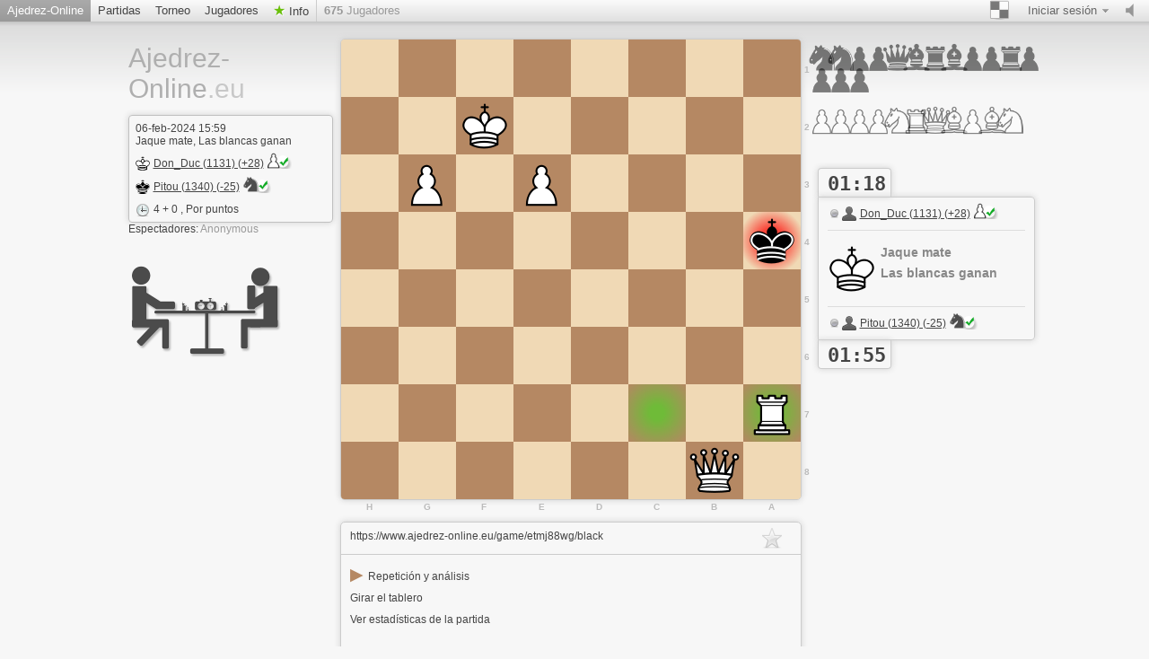

--- FILE ---
content_type: text/html; charset=utf-8
request_url: https://www.ajedrez-online.eu/game/etmj88wg/black
body_size: 3976
content:







 



	
  











<!doctype html>
<html lang="es">
  <head>
  <meta charset="utf-8">
  
 
   
	     <title>Ajedrez-Online.eu Watch etmj88wg - black | Ajedrez online y gratis</title>
		 <meta content="Ajedrez online gratis. Watch etmj88wg - black." name="description">
	   
  	<meta name="google-site-verification" content="Fz2lIFNcqHE86EmjlxOjgbgbbz6bO_VlAEdBNhiG6IM" />
	<meta name="msvalidate.01" content="04BCDA79C4596520B8C86758392C0CB2" />
 
  
 <meta name="viewport" content="width=device-width, initial-scale=1">
    <link href="/assets/stylesheets/style.css?v=459" type="text/css" rel="stylesheet"/>
    
  
	
    <link rel="shortcut icon" href="/assets/images/favicon-32-white.png" type="image/x-icon" />
    
    <meta content="noindex, follow" name="robots">
    
		


   </head>
   
   <body class="brown light game_board class_game_site">
     <div id="top" class="clearfix">
       <a href="#/setting/sound" data-href="/setting/sound" title="Encender/Apagar el sonido" id="sound_state" class="available ">
         <span></span>
       </a>
       
       
	   <a class="goto_nav blank_if_play  current a_nav_play_class" href="/jugar-ajedrez">
         Ajedrez-Online
       </a>
	   
       
       
	    <a class="goto_nav blank_if_play  a_nav_game_class" href="/juegos-de-ajedrez">
         Partidas
       </a>
       
       
       
	    <a class="goto_nav blank_if_play  a_nav_tournament_class" href="/torneos-de-ajedrez">
         Torneo
       </a>
       
       
       
	    <a class="goto_nav blank_if_play  a_nav_user_class" href="/jugadores">
         Jugadores
       </a>
       
       
       
	
      
       
       
	    <a class="info_meneu_a goto_nav blank_if_play " href="/info">
         Info
       </a>
       
       
       <div id="nb_connected_players" class="nb_connected_players">
         <strong>0</strong> Jugadores
       </div>
       

<div class="auth">
  <div class="toggle toggle_auth">
    <span class="s16 ddown">Iniciar sesión</span>
  </div>
  <div class="signin_form dropdown">
	<a href="/login" class="login_link">Iniciar sesión</a>
    <a href="/Libre-de-registro">Regístrate gratis</a>
  </div>
</div>

       <div class="themepicker bgpicker">
         <div class="theme_toggle toggle" title="El color del tablero de ajedrez"><span class="theme_demo ddown"></span></div>
         <div class="themes dropdown" data-href="/setting/theme">
           
           <div class="theme" data-theme="brown"><div class="inner">
               <div class="lcs black brown"></div>
               <div class="lcs white brown"></div>
           </div></div>
           
           <div class="theme" data-theme="blue"><div class="inner">
               <div class="lcs black blue"></div>
               <div class="lcs white blue"></div>
           </div></div>
           
           <div class="theme" data-theme="green"><div class="inner">
               <div class="lcs black green"></div>
               <div class="lcs white green"></div>
           </div></div>
           
           <div class="theme" data-theme="grey"><div class="inner">
               <div class="lcs black grey"></div>
               <div class="lcs white grey"></div>
           </div></div>
           
           <div class="theme" data-theme="wood"><div class="inner">
               <div class="lcs black wood"></div>
               <div class="lcs white wood"></div>
           </div></div>
           
           <div class="theme" data-theme="canvas"><div class="inner">
               <div class="lcs black canvas"></div>
               <div class="lcs white canvas"></div>
           </div></div>
           
         </div>
       </div>
	  
    
	    <div class="nav_setting_mobile" onclick='javascript:$( "a.goto_nav.blank_if_play.a_nav_game_class, a.goto_nav.blank_if_play.a_nav_tournament_class, a.goto_nav.blank_if_play.a_nav_user_class, a.info_meneu_a.goto_nav.blank_if_play, #top div.themepicker, #top div.auth" ).slideToggle();'></div>
	   
	    
	  
	   	 
	  
	   
     </div>
     
     <div class="content">
       <div class="header header_lang_es">
	   
		  <a id="site_title" href="/">
             Ajedrez-<br>Online<span class="extension">.eu</span>
           </a>
		
         
         


<div class="lichess_goodies">
  <div class="box">
    
    <div class="box_date">06-feb-2024 15:59</div>
    

    
	<div class="box_game_endstatus">
    
   Jaque mate,
    
    Las blancas ganan
    
    </div>
    
    <div class="player">
      <a class="user_link s16 white" href="/@/Don_Duc">Don_Duc (1131) (+28)<img class='user_trust_icon user_bauer_white' src='/assets/images/icons/protected-schachicons-bauer-white.png' title='Puntuación > 1100 y partidas puntuadas > 100' alt='Icon1'></a>
    </div>
    
    <div class="player">
      <a class="user_link s16 black" href="/@/Pitou">Pitou (1340) (-25)<img class='user_trust_icon user_springer_black' src='/assets/images/icons/protected-schachicons-springer-black.png' title='Puntuación > 1300 y partidas puntuadas > 120' alt='Icon2' ></a>
    </div>
    
    <span class="s16 clock">4 + 0 </span>
    
    
    , Por puntos
    	

  </div>

  
  
  <div class="zu_schauer">
   <div class="watchers inline_userlist">
   Espectadores: <span class="list"></span>
   </div>
  </div>
<br/>
<br/>
  <div class="game_logo_link"><a href="/jugar-ajedrez"><img src="/assets/images/ajedrezonline.png" title="AjedrezOnline" alt="AjedrezOnline Logo"></a></div>

 
</div>

         

         
		
         <div class="under_chat">

</div>
         
		 

       </div>
       <div id="lichess">
         
<div class="lichess_game clearfix lichess_player_black"
  data-socket-url="/game/etmj88wg/black/socket"
  data-table-url="/game/etmj88wg/black/table"
  data-players-url="/game/etmj88wg/players">
  <div class="lichess_board_wrap">
    <div id="connection_lost" class="lichess_overboard">
  Reconnecting
  <img width="220" height="19" alt="Loading" src="/assets/images/hloader3.gif" />
</div>

    <div class="lichess_board with_marks"><div class="lcs black" id="h8" style="top:448px;left:0px;"><div class="lcsi"></div></div><div class="lcs white" id="h7" style="top:384px;left:0px;"><div class="lcsi"></div></div><div class="lcs black" id="h6" style="top:320px;left:0px;"><div class="lcsi"></div></div><div class="lcs white" id="h5" style="top:256px;left:0px;"><div class="lcsi"></div></div><div class="lcs black" id="h4" style="top:192px;left:0px;"><div class="lcsi"></div></div><div class="lcs white" id="h3" style="top:128px;left:0px;"><div class="lcsi"></div></div><div class="lcs black" id="h2" style="top:64px;left:0px;"><div class="lcsi"></div></div><div class="lcs white" id="h1" style="top:0px;left:0px;"><div class="lcsi"></div></div><div class="lcs white" id="g8" style="top:448px;left:64px;"><div class="lcsi"></div></div><div class="lcs black" id="g7" style="top:384px;left:64px;"><div class="lcsi"></div></div><div class="lcs white" id="g6" style="top:320px;left:64px;"><div class="lcsi"></div></div><div class="lcs black" id="g5" style="top:256px;left:64px;"><div class="lcsi"></div></div><div class="lcs white" id="g4" style="top:192px;left:64px;"><div class="lcsi"></div></div><div class="lcs black" id="g3" style="top:128px;left:64px;"><div class="lcsi"></div><div class="lichess_piece pawn white"></div></div><div class="lcs white" id="g2" style="top:64px;left:64px;"><div class="lcsi"></div></div><div class="lcs black" id="g1" style="top:0px;left:64px;"><div class="lcsi"></div></div><div class="lcs black" id="f8" style="top:448px;left:128px;"><div class="lcsi"></div></div><div class="lcs white" id="f7" style="top:384px;left:128px;"><div class="lcsi"></div></div><div class="lcs black" id="f6" style="top:320px;left:128px;"><div class="lcsi"></div></div><div class="lcs white" id="f5" style="top:256px;left:128px;"><div class="lcsi"></div></div><div class="lcs black" id="f4" style="top:192px;left:128px;"><div class="lcsi"></div></div><div class="lcs white" id="f3" style="top:128px;left:128px;"><div class="lcsi"></div></div><div class="lcs black" id="f2" style="top:64px;left:128px;"><div class="lcsi"></div><div class="lichess_piece king white"></div></div><div class="lcs white" id="f1" style="top:0px;left:128px;"><div class="lcsi"></div></div><div class="lcs white" id="e8" style="top:448px;left:192px;"><div class="lcsi"></div></div><div class="lcs black" id="e7" style="top:384px;left:192px;"><div class="lcsi"></div></div><div class="lcs white" id="e6" style="top:320px;left:192px;"><div class="lcsi"></div></div><div class="lcs black" id="e5" style="top:256px;left:192px;"><div class="lcsi"></div></div><div class="lcs white" id="e4" style="top:192px;left:192px;"><div class="lcsi"></div></div><div class="lcs black" id="e3" style="top:128px;left:192px;"><div class="lcsi"></div><div class="lichess_piece pawn white"></div></div><div class="lcs white" id="e2" style="top:64px;left:192px;"><div class="lcsi"></div></div><div class="lcs black" id="e1" style="top:0px;left:192px;"><div class="lcsi"></div></div><div class="lcs black" id="d8" style="top:448px;left:256px;"><div class="lcsi"></div></div><div class="lcs white" id="d7" style="top:384px;left:256px;"><div class="lcsi"></div></div><div class="lcs black" id="d6" style="top:320px;left:256px;"><div class="lcsi"></div></div><div class="lcs white" id="d5" style="top:256px;left:256px;"><div class="lcsi"></div></div><div class="lcs black" id="d4" style="top:192px;left:256px;"><div class="lcsi"></div></div><div class="lcs white" id="d3" style="top:128px;left:256px;"><div class="lcsi"></div></div><div class="lcs black" id="d2" style="top:64px;left:256px;"><div class="lcsi"></div></div><div class="lcs white" id="d1" style="top:0px;left:256px;"><div class="lcsi"></div></div><div class="lcs white" id="c8" style="top:448px;left:320px;"><div class="lcsi"></div></div><div class="lcs black moved" id="c7" style="top:384px;left:320px;"><div class="lcsi"></div></div><div class="lcs white" id="c6" style="top:320px;left:320px;"><div class="lcsi"></div></div><div class="lcs black" id="c5" style="top:256px;left:320px;"><div class="lcsi"></div></div><div class="lcs white" id="c4" style="top:192px;left:320px;"><div class="lcsi"></div></div><div class="lcs black" id="c3" style="top:128px;left:320px;"><div class="lcsi"></div></div><div class="lcs white" id="c2" style="top:64px;left:320px;"><div class="lcsi"></div></div><div class="lcs black" id="c1" style="top:0px;left:320px;"><div class="lcsi"></div></div><div class="lcs black" id="b8" style="top:448px;left:384px;"><div class="lcsi"></div><div class="lichess_piece queen white"></div></div><div class="lcs white" id="b7" style="top:384px;left:384px;"><div class="lcsi"></div></div><div class="lcs black" id="b6" style="top:320px;left:384px;"><div class="lcsi"></div></div><div class="lcs white" id="b5" style="top:256px;left:384px;"><div class="lcsi"></div></div><div class="lcs black" id="b4" style="top:192px;left:384px;"><div class="lcsi"></div></div><div class="lcs white" id="b3" style="top:128px;left:384px;"><div class="lcsi"></div></div><div class="lcs black" id="b2" style="top:64px;left:384px;"><div class="lcsi"></div></div><div class="lcs white" id="b1" style="top:0px;left:384px;"><div class="lcsi"></div></div><div class="lcs white" id="a8" style="top:448px;left:448px;"><div class="lcsi"></div></div><div class="lcs black moved" id="a7" style="top:384px;left:448px;"><div class="lcsi"></div><div class="lichess_piece rook white"></div></div><div class="lcs white" id="a6" style="top:320px;left:448px;"><div class="lcsi"></div></div><div class="lcs black" id="a5" style="top:256px;left:448px;"><div class="lcsi"></div></div><div class="lcs white check" id="a4" style="top:192px;left:448px;"><div class="lcsi"></div><div class="lichess_piece king black"></div></div><div class="lcs black" id="a3" style="top:128px;left:448px;"><div class="lcsi"></div></div><div class="lcs white" id="a2" style="top:64px;left:448px;"><div class="lcsi"></div></div><div class="lcs black" id="a1" style="top:0px;left:448px;"><div class="lcsi"></div></div></div>
    <div id="dont_touch">Estás viendo esta partida como espectador</div>
  </div>
  <div class="lichess_ground">
    


<div class="lichess_cemetery lichess_cemetery_top black">
  
  <div class="lichess_tomb"><div class="lichess_piece knight black"></div></div>
  
  <div class="lichess_tomb"><div class="lichess_piece knight black"></div></div>
  
  <div class="lichess_tomb"><div class="lichess_piece pawn black"></div></div>
  
  <div class="lichess_tomb"><div class="lichess_piece pawn black"></div></div>
  
  <div class="lichess_tomb"><div class="lichess_piece queen black"></div></div>
  
  <div class="lichess_tomb"><div class="lichess_piece bishop black"></div></div>
  
  <div class="lichess_tomb"><div class="lichess_piece rook black"></div></div>
  
  <div class="lichess_tomb"><div class="lichess_piece bishop black"></div></div>
  
  <div class="lichess_tomb"><div class="lichess_piece pawn black"></div></div>
  
  <div class="lichess_tomb"><div class="lichess_piece pawn black"></div></div>
  
  <div class="lichess_tomb"><div class="lichess_piece rook black"></div></div>
  
  <div class="lichess_tomb"><div class="lichess_piece pawn black"></div></div>
  
  <div class="lichess_tomb"><div class="lichess_piece pawn black"></div></div>
  
  <div class="lichess_tomb"><div class="lichess_piece pawn black"></div></div>
  
  <div class="lichess_tomb"><div class="lichess_piece pawn black"></div></div>
  
  
  


</div>

    <div class="lichess_table_wrap">
      
      



<div class="clock
  clock_top
  clock_white
  "
  data-time="78.88501"
  data-emerg="24.0">
  01:18
</div>


      
      <div class="lichess_table table_with_clock finished">
        <div class="lichess_opponent">
          






<div class="username white">
  <a class="user_link blank_if_play offline" href="/@/Don_Duc">Don_Duc (1131) (+28)<img class='user_trust_icon user_bauer_white' src='/assets/images/icons/protected-schachicons-bauer-white.png' title='Puntuación > 1100 y partidas puntuadas > 100' alt='Icon1'></a>
</div>


        </div>
        <div class="lichess_separator"></div>
        <div class="table_inner">
          


<div class="lichess_current_player">
  
  






<div class="lichess_player white">
  <div class="lichess_piece king white"></div>
  <p>
    Jaque mate<br />
    Las blancas ganan
  </p>
</div>


  
</div>
<div class="lichess_separator"></div>







<div class="username black">
  <a class="user_link blank_if_play offline" href="/@/Pitou">Pitou (1340) (-25)<img class='user_trust_icon user_springer_black' src='/assets/images/icons/protected-schachicons-springer-black.png' title='Puntuación > 1300 y partidas puntuadas > 120' alt='Icon2' ></a>
</div>


<div class="lichess_control buttons">
  
  
</div>

        </div>
      </div>
      
      



<div class="clock
  clock_bottom
  clock_black
  "
  data-time="115.92498"
  data-emerg="24.0">
  01:55
</div>


      
      



    </div>
    


<div class="lichess_cemetery lichess_cemetery_bottom white">
  
  <div class="lichess_tomb"><div class="lichess_piece pawn white"></div></div>
  
  <div class="lichess_tomb"><div class="lichess_piece pawn white"></div></div>
  
  <div class="lichess_tomb"><div class="lichess_piece pawn white"></div></div>
  
  <div class="lichess_tomb"><div class="lichess_piece pawn white"></div></div>
  
  <div class="lichess_tomb"><div class="lichess_piece knight white"></div></div>
  
  <div class="lichess_tomb"><div class="lichess_piece rook white"></div></div>
  
  <div class="lichess_tomb"><div class="lichess_piece queen white"></div></div>
  
  <div class="lichess_tomb"><div class="lichess_piece bishop white"></div></div>
  
  <div class="lichess_tomb"><div class="lichess_piece pawn white"></div></div>
  
  <div class="lichess_tomb"><div class="lichess_piece bishop white"></div></div>
  
  <div class="lichess_tomb"><div class="lichess_piece knight white"></div></div>
  
  
  


</div>

  </div>
</div>
<script>
/* <![CDATA[ */
var _ld_ = {"player":{"color":"black","version":0,"spectator":true},"possible_moves":null,"animation_delay":120,"opponent":{"color":"white","ai":false},"game":{"clockRunning":false,"finished":true,"lastMove":"c7a7","id":"etmj88wg","player":"black","clock":true,"turns":107,"started":true}}
/* ]]> */
</script>


<div class="undergame_box game_analysis none">
  <a href="/analyse/etmj88wg/black">Consulta el análisis del ordenador</a>
</div>





<div class="undergame_box game_more" style="height:300px">
  <div class="more_top">
    

<span class="bookmark">

<span class="icon"></span>

</span>

    
	 <div 
      title="Comparte este enlace para que los espectadores vean la partida"
      class="game_permalink blank_if_play" 
      >https://www.ajedrez-online.eu/game/etmj88wg/black</div>
	  
  </div>
  <div class="inner game_extra">
    
    <div class="body">
	
      
<nav>
<a href="/analyse/etmj88wg/black"><span class="span_analysieren">&#9654; </span>Repetición y análisis</a>
<br />
<a href="/game/etmj88wg">Girar el tablero</a>
<br />
<a href="/game/etmj88wg/stats">Ver estadísticas de la partida</a>
<br />

<br/>
</nav>

    </div>
  </div>
</div>



	<!-- Game-Online right -->
	<div style="position:absolute;margin-left:550px;margin-top:-430px;padding-bottom: 160px;display:table;" id="game_div_ads">
	<ins class="adsbygoogle"
		style="display:inline-block;width:300px;height:250px"
		data-ad-client="ca-pub-1871471773442533"
		data-ad-slot="8574092860"></ins>
	</div>
	
 

 



       </div>
     </div>
     <div class="footer_wrap">
       <div class="footer">
         <div class="right">
           | <a href="/logo">Ajedrez eu Logo</a><br/>
         </div>
		 <a href="#" onclick="if (CCM!=null){CCM.openWidget();return false;}">Cookies settings</a> | <a href="/datenschutz">Declaración de protección de datos</a> | <a href="/impressum">Contacto</a>
         <br />
		 
         Ping: <span id="connection_lag">?</span>
       </div>
     </div>
	 <script src="/assets/javascripts/deps.min.js?v=459"></script>
     <script src="/assets/compiled/big.js?v=459"></script>
     


		
       <script>
        $(document).ready(function(){
		 
		function check_CCM()
		{
		 //$.cookie.defaults = { path: '/',domain: document.domain.replace(/^\w+\.(.+)$/, '$1')};
		//alert('CCM Loaded');
		 
		
		 
		 
		 
		 
		}

		window.addEventListener ('ccm19WidgetLoaded', check_CCM, false);
	

			
	
		});//document ready
		</script>
		

		
       
	  

  
  <script src="https://consent.ajedrez-online.eu/ccm19_es/public/ccm19.js?apiKey=19ffb97c26f4c0290d0f97d4f3940957d8b439203ecc99b5&amp;domain=90a4f97&amp;lang=es_ES" referrerpolicy="origin" async></script>
  
 
   </body>
 </html>





--- FILE ---
content_type: text/x-html-fragment; charset=utf-8
request_url: https://consent.ajedrez-online.eu/ccm19_es/public/widget?apiKey=19ffb97c26f4c0290d0f97d4f3940957d8b439203ecc99b5&domain=90a4f97&gen=2&theme=8177dec&lang=es_ES&v=1768318100
body_size: 8703
content:
<div id="ccm-widget"
	 class="ccm-modal ccm-widget instapaper_ignore ccm--is-blocking ccm--alignment--center"
	 role="dialog" lang="es-ES"	 aria-labelledby="ccm-widget--title"
	 hidden="" aria-modal="true"data-nosnippet="">
	<div class="ccm-modal-inner">
				<div class="ccm-modal--header">
									
								</div>
		<div class="ccm-modal--body">
						<div class="ccm-widget--text cover-scrollbar">
					<div class="ccm-inner-overflow" role="document" tabindex="0" aria-labelledby="ccm-widget--title">
						<div class="ccm-widget--title ccm--h1"
							 id="ccm-widget--title">¡Valoramos su privacidad!</div>
						<div class="ccm-widget--introduction">
							<div class="ccm--p">Nosotros y nuestros socios de utilizamos y procesamos sus datos en nuestras presencias en Internet. Para ello, utilizamos métodos que permiten almacenar y leer información en su dispositivo. Algunos de estos métodos son técnicamente indispensables, otros sólo se utilizan con su consentimiento. Esto se aplica tanto a nosotros como a nuestros socios, incluidos aquellos que son corresponsables del tratamiento de datos con nosotros. Sirven para personalizar la configuración de su sitio web, generar estadísticas o mostrar publicidad individual. Esto incluye la transferencia de datos a países fuera de la UE, donde puede mantenerse un nivel diferente de protección de datos.</div><div class="ccm--p">Al hacer clic en <q>Ajustes</q>, tiene la oportunidad de aceptar los usos individuales y obtener más información sobre los procedimientos de tratamiento de datos.</div><div class="ccm--p">Al hacer clic en <q>Disminución</q> sólo se permite el uso de procesos técnicamente necesarios. Al hacer clic en <q>Aceptar</q>, usted da su consentimiento para el tratamiento de los datos almacenados en su dispositivo terminal, como las características de identificación personal o su dirección IP, de conformidad con la Sección 25 (1) TTDSG y el Art. 6 (1) lit. a GDPR. Además, usted da su consentimiento para el tratamiento de sus datos por parte de proveedores en los EE.UU. si esto se utiliza, de conformidad con el Art. 49 (1) GDPR. En este caso, sus datos podrán ser tratados posteriormente por las autoridades locales. Puede encontrar más información, en particular sobre la duración del almacenamiento de cookies y su derecho a revocar su consentimiento en cualquier momento con efecto futuro, en nuestra política de privacidad.															</div>
															<div class="ccm--p ccm-widget--tcf-disclosure">Al hacer clic en :aceptar, se permite a los proveedores de terceros recoger y procesar lo siguiente en el sistema TCF de IAB:
										<span title="La publicidad y el contenido pueden personalizarse basándose en tu perfil. Tu actividad en este servicio puede utilizarse para crear o mejorar un perfil sobre tu persona para recibir publicidad o contenido personalizados. El rendimiento de la publicidad y del contenido puede medirse. Los informes pueden generarse en función de tu actividad y la de otros usuarios. Tu actividad en este servicio puede ayudar a desarrollar y mejorar productos y servicios.">Publicidad y contenido personalizados, medición de publicidad y contenido, investigación de audiencia y desarrollo de servicios</span>, <span title="Las cookies, los identificadores de dispositivos o los identificadores online de similares características (p. ej., los identificadores basados en inicio de sesión, los identificadores asignados aleatoriamente, los identificadores basados en la red), junto con otra información (p. ej., la información y el tipo del navegador, el idioma, el tamaño de la pantalla, las tecnologías compatibles, etc.), pueden almacenarse o leerse en tu dispositivo a fin de reconocerlo siempre que se conecte a una aplicación o a una página web para una o varias de los finalidades que se recogen en el presente texto.">Almacenar la información en un dispositivo y/o acceder a ella</span>. Sólo da su consentimiento para este sitio web.																	</div>
													</div>
					</div>
				</div>
									<div class="ccm-widget--buttons" role="group">
				
																				<button type="button" class="button ccm--decline-cookies" data-ccm-reopen-text="Revocar todo">Disminución</button>
																																<button type="button" data-ccm-modal="ccm-control-panel" aria-haspopup="dialog">Ajustes</button>
																										<button type="button" class="button ccm--save-settings ccm--button-primary"
							data-full-consent="true">Aceptar</button>
																	</div>
		</div>
		<div class="ccm-modal--footer" role="group">
			<div class="ccm-link-container">
				<a href="https://www.ajedrez-online.eu/impressum"  				   >Pie de imprenta</a>
				<a href="https://www.ajedrez-online.eu/datenschutz"  				   >Política de privacidad</a>
																<a href="javascript:" data-ccm-modal="ccm-details" data-jump-to="ccm-details--content--tcf-gvl" role="button" aria-haspopup="dialog">
					Proveedor externo
				</a>
							</div>
					</div>
	</div>
</div>




<div id="ccm-control-panel" class="ccm-modal ccm--is-blocking ccm-control-panel" aria-modal="true"
	 role="dialog" lang="es-ES"	 hidden="" aria-labelledby="ccm-control-panel--title" data-nosnippet="">
	<div class="ccm-modal-inner">
		<div class="ccm-modal--header">
			<div class="ccm-modal--title ccm--h1" id="ccm-control-panel--title">Por favor, seleccione las directrices para ser aprobadas</div>
						<div class="ccm-modal--subline">
				<div class="ccm--p">Aquí se enumeran todos los fines y proveedores para los cuales o por los cuales se procesan datos personales en nuestro sitio web. Algunos proveedores pueden tratar sus datos sobre la base de un interés legítimo. En este caso, tiene derecho a oponerse al tratamiento desactivando los botones &quot;Interés legítimo&quot;.</div>
				<div class="ccm--p">Su consentimiento se almacenará a través de Cookie durante un máximo de 390 días.</div>

			</div>
					</div>
		<div class="ccm-modal--body">
							<div class="ccm--action-buttons" role="group">
											<button type="button" class="button ccm--decline-cookies ccm--small ccm--reopen-only">
							Revocar todo
						</button>
						<div class="ccm--spacer-1"></div>
										<button type="button" data-ccm-action="enableEverything" class="ccm--small ccm--button-primary">
						Check all
					</button>
					<button type="button" data-ccm-action="disableEverything" class="ccm--small">
						Uncheck all
					</button>
				</div>
			
			<div class="ccm-control-panel--purposes" role="list">
															<div class="ccm-control-panel--purpose" role="listitem" aria-labelledby="ccm-control-panel--name--tcf-p-1">
															<input type="checkbox" id="ccm-control-panel--tcf-switch--p-1"
									   class="ccm-checkbox-type--switch ccm-checkbox-align--right"
									   data-switch-group="tcf-p--1"
									   data-switch-group-parent="tcf-p-collection-1"
									   data-consent-state-category="tcfPurposes"
									   value="1"
								>
								<label for="ccm-control-panel--tcf-switch--p-1"
									   data-l10n-active="Activo" data-l10n-inactive="Inactivo"
									   data-l10n-partial="Parcial">
									<span>
										<span id="ccm-control-panel--name--tcf-p-1">Almacenar la información en un dispositivo y/o acceder a ella</span>
										(159)
									</span>
																	</label>
														<button type="button" class="ccm-info-button" data-ccm-modal="ccm-details" aria-haspopup="dialog"
									data-jump-to="ccm-details--tcf-p-1" title="Detalles para «Almacenar la información en un dispositivo y/o acceder a ella»">?</button>

							<div class="ccm-control-panel--purpose--description-description ccm--tree-node">
								Las cookies, los identificadores de dispositivos o los identificadores online de similares características (p. ej., los identificadores basados en inicio de sesión, los identificadores asignados aleatoriamente, los identificadores basados en la red), junto con otra información (p. ej., la información y el tipo del navegador, el idioma, el tamaño de la pantalla, las tecnologías compatibles, etc.), pueden almacenarse o leerse en tu dispositivo a fin de reconocerlo siempre que se conecte a una aplicación o a una página web para una o varias de los finalidades que se recogen en el presente texto.
								<button type="button" class="ccm--tree-node-toggle" title="Más información"></button>
								<div class="ccm-control-panel--purpose--description ccm--collapsable" aria-hidden="true">
																												<div>Ejemplos:</div>
										<ul class="ccm--tcf-illustrations">												<li>La mayoría de las finalidades que se explican en este texto dependen del almacenamiento o del acceso a la información de tu dispositivo cuando utilizas una aplicación o visitas una página web. Por ejemplo, es posible que un proveedor o un editor/medio de comunicación necesiten almacenar una cookie en tu dispositivo la primera vez que visite una página web a fin de poder reconocer tu dispositivo las próximas veces que vuelva a visitarla (accediendo a esta cookie cada vez que lo haga).</li>
											</ul>
																		<div class="ccm-control-panel--purpose--description-legaldescription"></div>
								</div>
							</div>

													</div>
											<div class="ccm-control-panel--purpose" role="listitem" aria-labelledby="ccm-control-panel--name--tcf-p-2">
															<input type="checkbox" id="ccm-control-panel--tcf-switch--p-2"
									   class="ccm-checkbox-type--switch ccm-checkbox-align--right"
									   data-switch-group="tcf-p--2"
									   data-switch-group-parent="tcf-p-collection-2"
									   data-consent-state-category="tcfPurposes"
									   value="2"
								>
								<label for="ccm-control-panel--tcf-switch--p-2"
									   data-l10n-active="Activo" data-l10n-inactive="Inactivo"
									   data-l10n-partial="Parcial">
									<span>
										<span id="ccm-control-panel--name--tcf-p-2">Uso de datos limitados para seleccionar anuncios básicos</span>
										(158)
									</span>
																	</label>
														<button type="button" class="ccm-info-button" data-ccm-modal="ccm-details" aria-haspopup="dialog"
									data-jump-to="ccm-details--tcf-p-2" title="Detalles para «Uso de datos limitados para seleccionar anuncios básicos»">?</button>

							<div class="ccm-control-panel--purpose--description-description ccm--tree-node">
								La publicidad que se presenta en este servicio puede basarse en datos limitados, tales como la página web o la aplicación que esté utilizando, tu ubicación no precisa, el tipo de dispositivo o el contenido con el que está interactuando (o con el que ha interactuado) (por ejemplo, para limitar el número de veces que se  presenta un anuncio concreto).
								<button type="button" class="ccm--tree-node-toggle" title="Más información"></button>
								<div class="ccm-control-panel--purpose--description ccm--collapsable" aria-hidden="true">
																												<div>Ejemplos:</div>
										<ul class="ccm--tcf-illustrations">												<li>Un fabricante de automóviles quiere promocionar sus vehículos eléctricos a los usuarios respetuosos con el medioambiente que viven en la ciudad fuera del horario laboral. La publicidad se presenta en una página con contenido relacionado (como un artículo sobre medidas contra el cambio climático) después de las 18:30 h a los usuarios cuya ubicación no precisa sugiera que se encuentran en una zona urbana.</li>
																							<li>Un importante fabricante de acuarelas quiere realizar una campaña publicitaria en Internet para dar a conocer su última gama de acuarelas con la finalidad de llegar tanto a artistas aficionados como a profesionales y, a su vez, se evite mostrar el anuncio junto a otro contenido no relacionado (por ejemplo, artículos sobre cómo pintar una casa). Se detectará y limitará el número de veces que se ha presentado el anuncio a fin de no mostrarlo demasiadas veces.</li>
											</ul>
																		<div class="ccm-control-panel--purpose--description-legaldescription"></div>
								</div>
							</div>

													</div>
											<div class="ccm-control-panel--purpose" role="listitem" aria-labelledby="ccm-control-panel--name--tcf-p-3">
															<input type="checkbox" id="ccm-control-panel--tcf-switch--p-3"
									   class="ccm-checkbox-type--switch ccm-checkbox-align--right"
									   data-switch-group="tcf-p--3"
									   data-switch-group-parent="tcf-p-collection-3"
									   data-consent-state-category="tcfPurposes"
									   value="3"
								>
								<label for="ccm-control-panel--tcf-switch--p-3"
									   data-l10n-active="Activo" data-l10n-inactive="Inactivo"
									   data-l10n-partial="Parcial">
									<span>
										<span id="ccm-control-panel--name--tcf-p-3">Crear perfiles para publicidad personalizada</span>
										(125)
									</span>
																	</label>
														<button type="button" class="ccm-info-button" data-ccm-modal="ccm-details" aria-haspopup="dialog"
									data-jump-to="ccm-details--tcf-p-3" title="Detalles para «Crear perfiles para publicidad personalizada»">?</button>

							<div class="ccm-control-panel--purpose--description-description ccm--tree-node">
								La información sobre tu actividad en este servicio (por ejemplo, los formularios que rellenes, el contenido que estás consumiendo) puede almacenarse y combinarse con otra información que se tenga sobre tu persona o sobre usuarios similares(por ejemplo, información sobre tu actividad previa en este servicio y en otras páginas web o aplicaciones). Posteriormente, esto se utilizará para crear o mejorar un perfil sobre tu persona (que podría incluir posibles intereses y aspectos personales). Tu perfil puede utilizarse (también en un momento posterior) para mostrarte publicidad que pueda parecerte más relevante en función de tus posibles intereses, ya sea por parte nuestra o de terceros.
								<button type="button" class="ccm--tree-node-toggle" title="Más información"></button>
								<div class="ccm-control-panel--purpose--description ccm--collapsable" aria-hidden="true">
																												<div>Ejemplos:</div>
										<ul class="ccm--tcf-illustrations">												<li>Si lees varios artículos sobre los mejores accesorios para bicicletas del mercado, esta información podría utilizarse para crear un perfil sobre tu interés en accesorios para bicicletas. Dicho perfil puede utilizarse o mejorarse en el futuro, a través de la misma página web/aplicación o de otra diferente para presentarte publicidad de accesorios para bicicleta de una marca específica. Si asimismo visitas un configurador para vehículos en la página web de un fabricante de coches de lujo, esta información podría combinarse con tu interés en las bicicletas para perfeccionar tu perfil y así asumir tu interés por accesorios de alta gama para bicicletas.</li>
																							<li>Una empresa de ropa quiere promocionar su nueva colección de ropa de alta gama para bebés. Esta se pone en contacto con una agencia que cuenta con una red de clientes con altos ingresos (como, por ejemplo, supermercados de alta gama) y pide a la agencia que cree perfiles de padres o parejas jóvenes cuyos grandes ingresos y reciente paternidad/maternidad puedan suponerse de modo que dichos perfiles puedan utilizarse posteriormente para mostrar publicidad dentro de aplicaciones de socios basadas en esos perfiles.</li>
											</ul>
																		<div class="ccm-control-panel--purpose--description-legaldescription"></div>
								</div>
							</div>

													</div>
											<div class="ccm-control-panel--purpose" role="listitem" aria-labelledby="ccm-control-panel--name--tcf-p-4">
															<input type="checkbox" id="ccm-control-panel--tcf-switch--p-4"
									   class="ccm-checkbox-type--switch ccm-checkbox-align--right"
									   data-switch-group="tcf-p--4"
									   data-switch-group-parent="tcf-p-collection-4"
									   data-consent-state-category="tcfPurposes"
									   value="4"
								>
								<label for="ccm-control-panel--tcf-switch--p-4"
									   data-l10n-active="Activo" data-l10n-inactive="Inactivo"
									   data-l10n-partial="Parcial">
									<span>
										<span id="ccm-control-panel--name--tcf-p-4">Utilizar perfiles para seleccionar la publicidad personalizada</span>
										(125)
									</span>
																	</label>
														<button type="button" class="ccm-info-button" data-ccm-modal="ccm-details" aria-haspopup="dialog"
									data-jump-to="ccm-details--tcf-p-4" title="Detalles para «Utilizar perfiles para seleccionar la publicidad personalizada»">?</button>

							<div class="ccm-control-panel--purpose--description-description ccm--tree-node">
								La publicidad presentada en este servicio puede basarse en tus perfiles publicitarios, que pueden reflejar tuactividad en este servicio, en otras páginas web o aplicaciones (tales como los formularios con los que interactuas o el contenido que visualizas), tus posibles intereses y los aspectos personales.
								<button type="button" class="ccm--tree-node-toggle" title="Más información"></button>
								<div class="ccm-control-panel--purpose--description ccm--collapsable" aria-hidden="true">
																												<div>Ejemplos:</div>
										<ul class="ccm--tcf-illustrations">												<li>Un minorista que opera en Internet quiere promocionar unas rebajas limitadas de zapatillas para correr. Quiere dirigir esa publicidad a los usuarios que en el pasado han buscado zapatillas para correr en su aplicación móvil. Con el fin de presentarte el anuncio correspondiente dentro de la aplicación. Las tecnologías de seguimiento pueden utilizarse para determinar tu uso previo de la aplicación móvil para buscar zapatillas para correr.</li>
																							<li>Un perfil que se haya creado para la presentación de publicidad personalizada en relación con una persona que haya buscado accesorios para bicicletas en una página web también puede utilizarse para mostrar el anuncio pertinente de accesorios para bicicletas en una aplicación móvil de otra organización.</li>
											</ul>
																		<div class="ccm-control-panel--purpose--description-legaldescription"></div>
								</div>
							</div>

													</div>
											<div class="ccm-control-panel--purpose" role="listitem" aria-labelledby="ccm-control-panel--name--tcf-p-5">
															<input type="checkbox" id="ccm-control-panel--tcf-switch--p-5"
									   class="ccm-checkbox-type--switch ccm-checkbox-align--right"
									   data-switch-group="tcf-p--5"
									   data-switch-group-parent="tcf-p-collection-5"
									   data-consent-state-category="tcfPurposes"
									   value="5"
								>
								<label for="ccm-control-panel--tcf-switch--p-5"
									   data-l10n-active="Activo" data-l10n-inactive="Inactivo"
									   data-l10n-partial="Parcial">
									<span>
										<span id="ccm-control-panel--name--tcf-p-5">Crear un perfil para personalizar el contenido</span>
										(44)
									</span>
																	</label>
														<button type="button" class="ccm-info-button" data-ccm-modal="ccm-details" aria-haspopup="dialog"
									data-jump-to="ccm-details--tcf-p-5" title="Detalles para «Crear un perfil para personalizar el contenido»">?</button>

							<div class="ccm-control-panel--purpose--description-description ccm--tree-node">
								La información sobre tu actividad en este servicio (por ejemplo, los formularios con los que interactuas  o el contenido no publicitario que visualizas) puede almacenarse y combinarse con otra información relativa a tu persona (por ejemplo, tu actividad pasada en este servicio o en otras páginas web o aplicaciones) o sobre otros usuarios de similares características. Posteriormente, esto se utiliza para la creación o la mejora de tu perfil (que podría incluir, por ejemplo, tus posibles intereses y aspectos personales). Tu perfil se puede utilizar (también en el futuro) para presentar aquel contenido que parezca más relevante en función de tus posibles intereses; por ejemplo, adaptando el orden en el que se muestra el contenido para que sea aún más sencillo encontrar el que coincida con tus intereses.
								<button type="button" class="ccm--tree-node-toggle" title="Más información"></button>
								<div class="ccm-control-panel--purpose--description ccm--collapsable" aria-hidden="true">
																												<div>Ejemplos:</div>
										<ul class="ccm--tcf-illustrations">												<li>En una plataforma de redes sociales has leído varios artículos sobre cómo construir una casa en un árbol  Esta información podría añadirse a un perfil determinado para indicar tuinterés en el contenido relacionado con la naturaleza, así como en los tutoriales de bricolaje (con el objetivo de permitir la personalización del contenido, de modo que en el futuro, por ejemplo, se te muestren más publicaciones de blogs y artículos sobre casas en árboles y cabañas de madera).</li>
																							<li>Has visualizado tres vídeos sobre la exploración espacial en diferentes aplicaciones de televisión. Una plataforma de noticias sin relación con las anteriores y con la que no has tenido contacto en el pasado crea un perfil basado en esa conducta de visualización marcando la exploración del espacio como un tema de tu posible interés para para otros vídeos.</li>
											</ul>
																		<div class="ccm-control-panel--purpose--description-legaldescription"></div>
								</div>
							</div>

													</div>
											<div class="ccm-control-panel--purpose" role="listitem" aria-labelledby="ccm-control-panel--name--tcf-p-6">
															<input type="checkbox" id="ccm-control-panel--tcf-switch--p-6"
									   class="ccm-checkbox-type--switch ccm-checkbox-align--right"
									   data-switch-group="tcf-p--6"
									   data-switch-group-parent="tcf-p-collection-6"
									   data-consent-state-category="tcfPurposes"
									   value="6"
								>
								<label for="ccm-control-panel--tcf-switch--p-6"
									   data-l10n-active="Activo" data-l10n-inactive="Inactivo"
									   data-l10n-partial="Parcial">
									<span>
										<span id="ccm-control-panel--name--tcf-p-6">Uso de perfiles para la selección de contenido personalizado</span>
										(39)
									</span>
																	</label>
														<button type="button" class="ccm-info-button" data-ccm-modal="ccm-details" aria-haspopup="dialog"
									data-jump-to="ccm-details--tcf-p-6" title="Detalles para «Uso de perfiles para la selección de contenido personalizado»">?</button>

							<div class="ccm-control-panel--purpose--description-description ccm--tree-node">
								El contenido que se te presenta en este servicio puede basarse en un perfil de personalización de contenido, lo que puede reflejar tu actividad en este u otros servicios (por ejemplo, los formularios que envías o el contenido que visualizas), tus posibles intereses y aspectos personales. Un ejemplo de lo anterior sería la adaptación del orden en el que se te presenta el contenido, para que así te resulte más sencillo encontrar el contenido (no publicitario) que coincida con tus intereses.
								<button type="button" class="ccm--tree-node-toggle" title="Más información"></button>
								<div class="ccm-control-panel--purpose--description ccm--collapsable" aria-hidden="true">
																												<div>Ejemplos:</div>
										<ul class="ccm--tcf-illustrations">												<li>Has leído unos artículos sobre comida vegetariana en una plataforma de redes sociales. Posteriormente has usado una aplicación de cocina de una empresa sin relación con la anterior plataforma. El perfil que se ha creado sobre tu persona en la plataforma de redes sociales se utilizará para mostrarte recetas vegetarianas en la pantalla de bienvenida de la aplicación de cocina.</li>
																							<li>Has visualizado tres vídeos sobre remo en páginas web diferentes. Una plataforma de video, no relacionada con la página web en la que has visualizado los vídeos sobre remo, pero basandose en el perfil creado cuando visistaste dicha web, podrá recomendarte otros 5 vídeos sobre remo cuando utilices la plataforma de video a través de tu televisor .</li>
											</ul>
																		<div class="ccm-control-panel--purpose--description-legaldescription"></div>
								</div>
							</div>

													</div>
											<div class="ccm-control-panel--purpose" role="listitem" aria-labelledby="ccm-control-panel--name--tcf-p-7">
															<input type="checkbox" id="ccm-control-panel--tcf-switch--p-7"
									   class="ccm-checkbox-type--switch ccm-checkbox-align--right"
									   data-switch-group="tcf-p--7"
									   data-switch-group-parent="tcf-p-collection-7"
									   data-consent-state-category="tcfPurposes"
									   value="7"
								>
								<label for="ccm-control-panel--tcf-switch--p-7"
									   data-l10n-active="Activo" data-l10n-inactive="Inactivo"
									   data-l10n-partial="Parcial">
									<span>
										<span id="ccm-control-panel--name--tcf-p-7">Medir el rendimiento de la publicidad</span>
										(169)
									</span>
																	</label>
														<button type="button" class="ccm-info-button" data-ccm-modal="ccm-details" aria-haspopup="dialog"
									data-jump-to="ccm-details--tcf-p-7" title="Detalles para «Medir el rendimiento de la publicidad»">?</button>

							<div class="ccm-control-panel--purpose--description-description ccm--tree-node">
								La información sobre qué publicidad se te presenta y sobre la forma en que interactúas con ella puede utilizarse para determinar lo bien que ha funcionado un anuncio en tu caso o en el de otros usuarios y si se han alcanzado los objetivos publicitarios. Por ejemplo, si has visualizado un anuncio, si has hecho clic sobre el mismo, si eso te ha llevado posteriormente a comprar un producto o a visitar una página web, etc. Esto resulta muy útil para comprender la relevancia de las campañas publicitarias.
								<button type="button" class="ccm--tree-node-toggle" title="Más información"></button>
								<div class="ccm-control-panel--purpose--description ccm--collapsable" aria-hidden="true">
																												<div>Ejemplos:</div>
										<ul class="ccm--tcf-illustrations">												<li>Has hecho clic en un anuncio en una página web/medio de comunicación sobre descuentos realizados por una tienda online con motivo del “Black Friday” online y posteriormente has comprado un producto. Ese clic que has hecho estará vinculado a esa compra. Tu interacción y la de otros usuarios se medirán para saber el número de clics en el anuncio que han terminado en compra.</li>
																							<li>Usted es una de las pocas personas que ha hecho clic en un anuncio que promociona un descuento por el “Día de la madre”de una tienda de regalos en Internet dentro de la aplicación de una web/medio de comunicación.El medio de comunicación quiere contar con informes para comprender con qué frecuencia usted y otros usuarios han visualizado o han hecho clic en un anuncio determinado dentro de la aplicación y, en particular, en el anuncio del “Día de la madre” para así ayudar al medio de comunicación y a sus socios (por ejemplo, las agencias de publicidad) a optimizar la ubicación de los anuncios.</li>
											</ul>
																		<div class="ccm-control-panel--purpose--description-legaldescription"></div>
								</div>
							</div>

													</div>
											<div class="ccm-control-panel--purpose" role="listitem" aria-labelledby="ccm-control-panel--name--tcf-p-8">
															<input type="checkbox" id="ccm-control-panel--tcf-switch--p-8"
									   class="ccm-checkbox-type--switch ccm-checkbox-align--right"
									   data-switch-group="tcf-p--8"
									   data-switch-group-parent="tcf-p-collection-8"
									   data-consent-state-category="tcfPurposes"
									   value="8"
								>
								<label for="ccm-control-panel--tcf-switch--p-8"
									   data-l10n-active="Activo" data-l10n-inactive="Inactivo"
									   data-l10n-partial="Parcial">
									<span>
										<span id="ccm-control-panel--name--tcf-p-8">Medir el rendimiento del contenido</span>
										(82)
									</span>
																	</label>
														<button type="button" class="ccm-info-button" data-ccm-modal="ccm-details" aria-haspopup="dialog"
									data-jump-to="ccm-details--tcf-p-8" title="Detalles para «Medir el rendimiento del contenido»">?</button>

							<div class="ccm-control-panel--purpose--description-description ccm--tree-node">
								La información sobre qué contenido se te presenta y sobre la forma en que interactúas con él puede utilizarse para determinar, por ejemplo, si el contenido (no publicitario) ha llegado a su público previsto y ha coincidido con sus intereses.  Por ejemplo, si hasleído un artículo, si has visualizado un vídeo, si has escuchado un “pódcast” o si has consultado la descripción de un producto, cuánto tiempo has pasado en esos servicios y en las páginas web que has visitado, etc. Esto resulta muy útil para comprender la relevancia del contenido (no publicitario) que se te muestra.
								<button type="button" class="ccm--tree-node-toggle" title="Más información"></button>
								<div class="ccm-control-panel--purpose--description ccm--collapsable" aria-hidden="true">
																												<div>Ejemplos:</div>
										<ul class="ccm--tcf-illustrations">												<li>Has leído una publicación en un blog sobre senderismo desde la aplicación móvil de un editor/medio de comunicación y has seguido un enlace a una publicación recomendada y relacionada con esa publicación. Tus interacciones se registrarán para indicar que la publicación inicial sobre senderismo te ha resultado útil y que la misma ha tenido éxito a la hora de ganarse tu interés en la publicación relacionada. Esto se medirá para saber si deben publicarse más contenidos sobre senderismo en el futuro y para saber dónde emplazarlos en la pantalla de inicio de la aplicación móvil.</li>
																							<li>Se te ha presentado un vídeo sobre tendencias de moda, pero tu y otros usuarios habéis dejado de visualizarlo transcurridos unos 30 segundos. Esta información se utilizará para valorar la duración óptima de los futuros vídeos sobre tendencias de moda.</li>
											</ul>
																		<div class="ccm-control-panel--purpose--description-legaldescription"></div>
								</div>
							</div>

													</div>
											<div class="ccm-control-panel--purpose" role="listitem" aria-labelledby="ccm-control-panel--name--tcf-p-9">
															<input type="checkbox" id="ccm-control-panel--tcf-switch--p-9"
									   class="ccm-checkbox-type--switch ccm-checkbox-align--right"
									   data-switch-group="tcf-p--9"
									   data-switch-group-parent="tcf-p-collection-9"
									   data-consent-state-category="tcfPurposes"
									   value="9"
								>
								<label for="ccm-control-panel--tcf-switch--p-9"
									   data-l10n-active="Activo" data-l10n-inactive="Inactivo"
									   data-l10n-partial="Parcial">
									<span>
										<span id="ccm-control-panel--name--tcf-p-9">Comprender al público a través de estadísticas o a través de la combinación de datos procedentes de diferentes fuentes</span>
										(112)
									</span>
																	</label>
														<button type="button" class="ccm-info-button" data-ccm-modal="ccm-details" aria-haspopup="dialog"
									data-jump-to="ccm-details--tcf-p-9" title="Detalles para «Comprender al público a través de estadísticas o a través de la combinación de datos procedentes de diferentes fuentes»">?</button>

							<div class="ccm-control-panel--purpose--description-description ccm--tree-node">
								Se pueden generar informes basados en la combinación de conjuntos de datos (como perfiles de usuario, estadísticas, estudios de mercado, datos analíticos) respecto a tus interacciones y las de otros usuarios con el contenido publicitario (o no publicitario) para identificar las características comunes (por ejemplo, para determinar qué público objetivo es más receptivo a una campaña publicitaria o a ciertos contenidos).
								<button type="button" class="ccm--tree-node-toggle" title="Más información"></button>
								<div class="ccm-control-panel--purpose--description ccm--collapsable" aria-hidden="true">
																												<div>Ejemplos:</div>
										<ul class="ccm--tcf-illustrations">												<li>El propietario de una librería que opera en Internet quiere contar con informes comerciales que muestren la proporción de visitantes que han visitado su página y se han ido sin comprar nada o que han consultado y comprado la última autobiografía publicada, así como la edad media y la distribución de género para cada uno de los dos grupos de visitantes. Posteriormente, los datos relacionados con la navegación que realizas en su página y sobre tus características personales se utilizan y combinan con otros datos para crear estas estadísticas.</li>
																							<li>Un anunciante quiere tener una mayor comprensión del tipo de público que interactúa con sus anuncios. Por ello, acude a un instituto de investigación con el fin de comparar las características de los usuarios que han interactuado con el anuncio con los atributos típicos de usuarios de plataformas similares en diferentes dispositivos. Esta comparación revela al anunciante que su público publicitario está accediendo principalmente a los anuncios a través de dispositivos móviles y que es probable que su rango de edad se encuentre entre los 45 y los 60 años.</li>
											</ul>
																		<div class="ccm-control-panel--purpose--description-legaldescription"></div>
								</div>
							</div>

													</div>
											<div class="ccm-control-panel--purpose" role="listitem" aria-labelledby="ccm-control-panel--name--tcf-p-10">
															<input type="checkbox" id="ccm-control-panel--tcf-switch--p-10"
									   class="ccm-checkbox-type--switch ccm-checkbox-align--right"
									   data-switch-group="tcf-p--10"
									   data-switch-group-parent="tcf-p-collection-10"
									   data-consent-state-category="tcfPurposes"
									   value="10"
								>
								<label for="ccm-control-panel--tcf-switch--p-10"
									   data-l10n-active="Activo" data-l10n-inactive="Inactivo"
									   data-l10n-partial="Parcial">
									<span>
										<span id="ccm-control-panel--name--tcf-p-10">Desarrollo y mejora de los servicios</span>
										(134)
									</span>
																	</label>
														<button type="button" class="ccm-info-button" data-ccm-modal="ccm-details" aria-haspopup="dialog"
									data-jump-to="ccm-details--tcf-p-10" title="Detalles para «Desarrollo y mejora de los servicios»">?</button>

							<div class="ccm-control-panel--purpose--description-description ccm--tree-node">
								La información sobre tu actividad en este servicio, como tu interacción con los anuncios o con el contenido, puede resultar muy útil para mejorar productos y  servicios, así como para crear otros nuevos en base a las interacciones de los usuarios, el tipo de audiencia, etc. Esta finalidad específica no incluye el desarrollo ni la mejora de los perfiles de usuario y de identificadores.
								<button type="button" class="ccm--tree-node-toggle" title="Más información"></button>
								<div class="ccm-control-panel--purpose--description ccm--collapsable" aria-hidden="true">
																												<div>Ejemplos:</div>
										<ul class="ccm--tcf-illustrations">												<li>Una plataforma tecnológica que opera con un proveedor de redes sociales observa un crecimiento en los usuarios de aplicaciones móviles y se da cuenta de que, en funciónde sus perfiles, muchos de ellos se conectan a través de conexiones móviles. La plataforma utiliza una tecnología nueva para mostrar anuncios con un formato óptimo para los dispositivos móviles y con un ancho de banda bajo a fin de mejorar su rendimiento.</li>
																							<li>Un anunciante está buscando una forma de mostrar anuncios en un nuevo tipo de dispositivo.El anunciante recopila información sobre la forma en que los usuarios interactúan con este nuevo tipo de dispositivo con el fin de determinar si puede crear un nuevo mecanismo para mostrar la publicidad en ese tipo de dispositivo.</li>
											</ul>
																		<div class="ccm-control-panel--purpose--description-legaldescription"></div>
								</div>
							</div>

													</div>
											<div class="ccm-control-panel--purpose" role="listitem" aria-labelledby="ccm-control-panel--name--tcf-p-11">
															<input type="checkbox" id="ccm-control-panel--tcf-switch--p-11"
									   class="ccm-checkbox-type--switch ccm-checkbox-align--right"
									   data-switch-group="tcf-p--11"
									   data-switch-group-parent="tcf-p-collection-11"
									   data-consent-state-category="tcfPurposes"
									   value="11"
								>
								<label for="ccm-control-panel--tcf-switch--p-11"
									   data-l10n-active="Activo" data-l10n-inactive="Inactivo"
									   data-l10n-partial="Parcial">
									<span>
										<span id="ccm-control-panel--name--tcf-p-11">Uso de datos limitados con el objetivo de seleccionar el contenido</span>
										(24)
									</span>
																	</label>
														<button type="button" class="ccm-info-button" data-ccm-modal="ccm-details" aria-haspopup="dialog"
									data-jump-to="ccm-details--tcf-p-11" title="Detalles para «Uso de datos limitados con el objetivo de seleccionar el contenido»">?</button>

							<div class="ccm-control-panel--purpose--description-description ccm--tree-node">
								El contenido que se presenta en este servicio puede basarse en datos limitados,  como por ejemplo la página web o la aplicación que esté utilizando, tu ubicación no precisa, el tipo de dispositivo o el contenido con el que estás interactuando (o con el que has interactuado) (por ejemplo, para limitar el número de veces que se te presenta un vídeo o un artículo en concreto).
								<button type="button" class="ccm--tree-node-toggle" title="Más información"></button>
								<div class="ccm-control-panel--purpose--description ccm--collapsable" aria-hidden="true">
																												<div>Ejemplos:</div>
										<ul class="ccm--tcf-illustrations">												<li>Una revista de viajes, para mejorar las experiencias de viaje en el extranjero, ha publicado en su página web un artículo sobre  nuevos cursos que ofrece una escuela de idiomas por Internet. Las publicaciones del blog de la escuela se insertan directamente en la parte inferior de la página y se seleccionan en función de la ubicación no precisa del usuario (por ejemplo, publicaciones del blog que explican el plan de estudios del curso para idiomas diferentes al del país en el que este te encuentras).</li>
																							<li>Una aplicación móvil de noticias deportivas ha iniciado una nueva sección de artículos sobre los últimos partidos de fútbol. Cada artículo incluye vídeos alojados por una plataforma de streaming independiente que muestra los aspectos destacados de cada partido. Si adelantas un vídeo, esta información puede utilizarse para determinar que el siguiente vídeo a reproducir sea de menor duración.</li>
											</ul>
																		<div class="ccm-control-panel--purpose--description-legaldescription"></div>
								</div>
							</div>

													</div>
					

					
									
									<div class="ccm--group-title ccm--h2">Fines de tratamiento no definidos por la IAB</div>
				
									<div class="ccm-control-panel--purpose mandatory" role="listitem" aria-labelledby="ccm-control-panel--name--p-41ba25c">
						<input type="checkbox" id="ccm-purpose-41ba25c"
							   class="ccm-checkbox-type--switch ccm-checkbox-align--right"
							   data-purpose="41ba25c"
							   data-purpose-mandatory="true" checked disabled>
						<label for="ccm-purpose-41ba25c"
							   data-l10n-active="Activo" data-l10n-inactive="Inactivo"
							   data-l10n-partial="Parcial">
							<span>
								<span id="ccm-control-panel--name--p-41ba25c">Técnicamente necesario</span>
								(2)
							</span>
						</label>
						<button type="button" class="ccm-info-button" data-ccm-modal="ccm-details" aria-haspopup="dialog"
								data-jump-to="ccm-purpose-details-41ba25c" title="Detalles para «Técnicamente necesario»">?</button>

						
																			<div class="ccm-control-panel--purpose--description">
								Aquí están todos los scripts, cookies y otros elementos técnicamente necesarios para el funcionamiento del sitio web o el operador tiene un interés legítimo en virtud del DSGVO Art6, párrafo 1
							</div>
						
											</div>
									<div class="ccm-control-panel--purpose" role="listitem" aria-labelledby="ccm-control-panel--name--p-a717ff5">
						<input type="checkbox" id="ccm-purpose-a717ff5"
							   class="ccm-checkbox-type--switch ccm-checkbox-align--right"
							   data-purpose="a717ff5"
							   data-purpose-mandatory="false">
						<label for="ccm-purpose-a717ff5"
							   data-l10n-active="Activo" data-l10n-inactive="Inactivo"
							   data-l10n-partial="Parcial">
							<span>
								<span id="ccm-control-panel--name--p-a717ff5">Análisis</span>
								(2)
							</span>
						</label>
						<button type="button" class="ccm-info-button" data-ccm-modal="ccm-details" aria-haspopup="dialog"
								data-jump-to="ccm-purpose-details-a717ff5" title="Detalles para «Análisis»">?</button>

						
																			<div class="ccm-control-panel--purpose--description">
								Para el sitio, los visitantes, las visitas a la página web y otros datos diversos se almacenan de forma anónima
							</div>
						
											</div>
									<div class="ccm-control-panel--purpose" role="listitem" aria-labelledby="ccm-control-panel--name--p-cdcbd7c">
						<input type="checkbox" id="ccm-purpose-cdcbd7c"
							   class="ccm-checkbox-type--switch ccm-checkbox-align--right"
							   data-purpose="cdcbd7c"
							   data-purpose-mandatory="false">
						<label for="ccm-purpose-cdcbd7c"
							   data-l10n-active="Activo" data-l10n-inactive="Inactivo"
							   data-l10n-partial="Parcial">
							<span>
								<span id="ccm-control-panel--name--p-cdcbd7c">Pantallas / Anuncios</span>
								(1)
							</span>
						</label>
						<button type="button" class="ccm-info-button" data-ccm-modal="ccm-details" aria-haspopup="dialog"
								data-jump-to="ccm-purpose-details-cdcbd7c" title="Detalles para «Pantallas / Anuncios»">?</button>

						
																			<div class="ccm-control-panel--purpose--description">
								Se utilizan los anuncios de Google, así como otros proveedores de anuncios cuyo seguimiento de la conversión está integrado aquí. Si acepta aquí, los datos personales se transferirán a los proveedores de anuncios
							</div>
						
											</div>
				
									<div class="ccm--group-title ccm--h2">Más información</div>

					<div class="ccm-control-panel--purpose" role="listitem" aria-labelledby="ccm-control-panel--name--tcf-gvl">
													<input type="checkbox" id="ccm-control-panel--tcf-gvl"
								   class="ccm-checkbox-type--switch ccm-checkbox-align--right"
								   data-switch-group="tcf-third-party"
								   data-consent-state-category-groups="googleAdTechProviders,tcfVendors"
							>
							<label for="ccm-control-panel--tcf-gvl"
								   data-l10n-active="Activo" data-l10n-inactive="Inactivo"
								   data-l10n-partial="Parcial">
								<span>
									<span id="ccm-control-panel--tcf-gvl-name">Proveedor externo</span>
									(209)
								</span>
															</label>
						
						<button type="button" class="ccm-info-button" data-ccm-modal="ccm-details" aria-haspopup="dialog"
								data-jump-to="ccm-details--content--tcf-gvl" title="Detalles para «Proveedor externo»">?</button>

											</div>
							</div>
		</div>
		<div class="ccm-modal--footer" role="group">
			<button type="button"
			   class="button ccm-modal--close">Cancelar</button>
			<button type="button" class="ccm--save-settings ccm--button-primary">Guardar</button>
							<button type="button" class="ccm--save-settings"
						data-full-consent="true">Accept all</button>
			
		</div>
			</div>
</div>

<div class="ccm-settings-summoner" role="complementary" aria-label="Modificar el consentimiento" data-nosnippet="" hidden="">
	<button type="button" class="ccm-settings-summoner--link" title="Modificar el consentimiento" aria-haspopup="dialog">
		<img src="https://consent.ajedrez-online.eu/ccm19_es/public/settings-icon?user=680ce2e&amp;domain=90a4f97&amp;theme=8177dec&amp;v=1766505219" width="48" height="48" alt="Modificar el consentimiento" loading="lazy" class="ccm-settings-summoner--icon" />
	</button>
</div>
